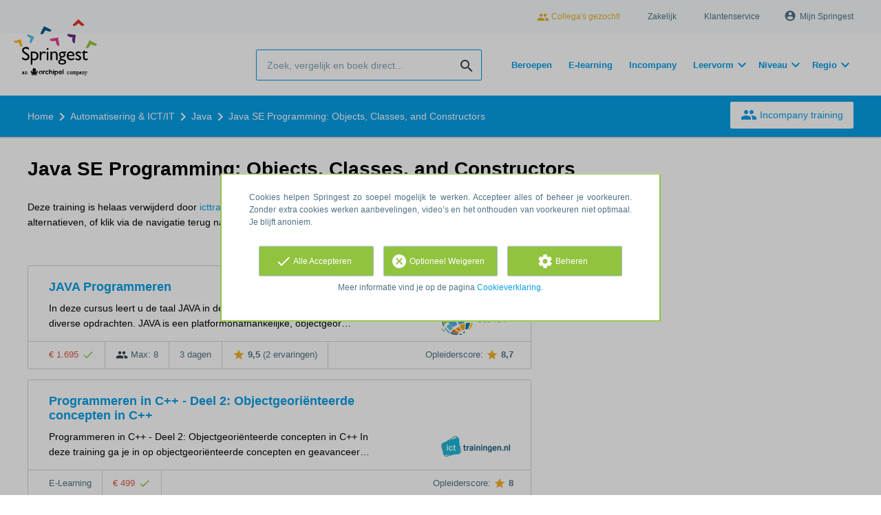

--- FILE ---
content_type: text/html; charset=utf-8
request_url: https://www.springest.nl/icttrainingen-nl/java-se-programming-objects-classes-and-constructors
body_size: 11813
content:
<!DOCTYPE html><html class="springest" lang="nl"><head><title>Training: Java SE Programming: Objects, Classes, and Constructors - Springest</title><meta charset="utf-8" /><meta content="https://static-1.springest.com/assets/redesign/logo-springest-by-archipel-large-1145616339ffe534e5bdd4a64697dd4c65bbb1f034d1301c86044a2ba764053f.jpg" property="og:image" /><meta content="1650" property="og:image:width" /><meta content="866" property="og:image:height" /><meta content="https://www.springest.nl/icttrainingen-nl/java-se-programming-objects-classes-and-constructors" property="og:url" /><meta content="website" property="og:type" /><meta content="Training: Java SE Programming: Objects, Classes, and Constructors - Springest" property="og:title" /><meta content="In deze Java® training / cursus krijgt u een introductie over Java programmeren en leert u te ontwikkelen op basis van Java.
De focus ligt in deze online training op de Java pro..." property="og:description" /><meta content="width=device-width, initial-scale=1" name="viewport" /><meta content="index, follow" name="robots" /><meta content="In deze Java® training / cursus krijgt u een introductie over Java programmeren en leert u te ontwikkelen op basis van Java.
De focus ligt in deze online training op de Java pro..." name="description" /><meta content="training, onderwijs, cursus, icttrainingen.nl" name="keywords" /><link href="//static-0.springest.com" rel="dns-prefetch" /><link href="//static-1.springest.com" rel="dns-prefetch" /><link href="//static-2.springest.com" rel="dns-prefetch" /><link href="//static-3.springest.com" rel="dns-prefetch" /><link href="//static-4.springest.com" rel="dns-prefetch" /><link href="//ajax.googleapis.com" rel="dns-prefetch" /><link href="//media.licdn.com" rel="dns-prefetch" /><link href="//cdn.mxpnl.com" rel="dns-prefetch" /><link href="//api.mixpanel.com" rel="dns-prefetch" /><meta name="csrf-param" content="authenticity_token" />
<meta name="csrf-token" content="oIhddUTCOxPlgPzjuD-nq9tHqLzM1gaeOhDfSGBkuklC9l0-8rzV_Nyr_0uZtOhVTOWpz3TmI0WgSS7s_VHc1Q" /><link rel="canonical" href="https://www.springest.nl/icttrainingen-nl/java-se-programming-objects-classes-and-constructors" /><link href="/favicon.ico" rel="shortcut icon" type="image/x-icon" /><link href="/opensearch.xml" rel="search" title="Springest" type="application/opensearchdescription+xml" /><link rel="stylesheet" media="screen,projection" href="https://static-0.springest.com/assets/redesign/utilities/fonts-4da3ff91039499936c952f6a1a60292901452fca34f50354972ce8213332b46f.css.gz" /><link rel="stylesheet" media="screen,projection" href="https://static-2.springest.com/assets/application-be0284b1fd518d949be99f20b6d40f1e9bed72e326b0234aef8d57daf68195da.css.gz" /><!--[if lte IE 9]><link rel="stylesheet" media="screen,projection" href="https://static-2.springest.com/assets/redesign/base/ie9-icons-23fa390d12cac1c14a6de4801ada125ac179af3896d9c3ee02d95b20b69e4283.css.gz" /><![endif]--><script>var Springest = Springest || {};
Springest.abp = {"distinct_id":null,"time":"2026-01-27T12:44:00.746Z","institute_id":1942,"institute_name":"icttrainingen.nl","training_id":379044,"training_name":"Java SE Programming: Objects, Classes, and Constructors","soft_404":true,"product_not_available_related_results_count":10,"subject_id":543,"subject_name":"Java","category_name":"Automatisering \u0026 ICT/IT","funnel_search_subject_box":true,"ab_050_mobile_subject_cta":"button_variation"};
// Set Mixpanel property referrer_template to the initial opening page
// to know from which template AJAX requests originate.
Springest.abp.referrer_template = "trainings#show"</script><script>
//<![CDATA[

        window.mixpanel = {
          track: function() {},
          track_links: function() {}
        }
      
//]]>
</script></head><body><div class="modal cookie-settings-modal is-hidden"><div class="modal__mask active"></div><div class="modal__card"><div class="modal__header"><a class="modal__close" href="#">X</a></div><div class="modal__card-content"><div class="as-h4">Beheren</div><p>In dit venster kun je Cookies in- en uitschakelen. Alleen de Functionele Cookies kunnen niet worden uitgeschakeld. Jouw Cookie voorkeuren worden 9 maanden bewaard, waarna ze weer op standaard worden gezet. Voorkeuren en marketingtoestemming kunnen ingetrokken worden via de Cookie statement pagina in de linkerbenedenhoek van de website.</p><div class="container container--page"><div class="content--large"><strong>Functionele Cookies</strong><br /><div class="cookie-explanation"><div class="shortened">Deze Cookies zijn noodzakelijk voor het correct functioneren van onze website. Persoonlijke gegevens worden niet opgeslagen.</div><a class="read-more" href="#">Lees meer</a></div></div><div class="content"><label class="switch-toggle"><input type="checkbox" name="functional" id="functional" value="1" disabled="disabled" class="disabled" checked="checked" /><span class="slider round"></span></label></div></div><div class="container container--page"><div class="content--large"><strong>Analytische Cookies</strong><br /><div class="cookie-explanation"><div class="shortened">Deze cookies worden gebruikt om uw gedrag op onze website te volgen. We gebruiken ze om de beste gebruikerservaring te bieden. Bijvoorbeeld: we raden nieuwe trainingen aan op basis van uw recente kijkgedrag.</div><a class="read-more" href="#">Lees meer</a></div></div><div class="content"><label class="switch-toggle"><input type="checkbox" name="analytics" id="analytics" value="1" /><span class="slider round"></span></label></div></div><div class="container container--page"><div class="content--large"><strong>Google Analytics Cookies</strong><br /><div class="cookie-explanation"><div class="shortened">Deze Cookies volgen het gedrag op Springest en mogelijk andere websites zodat wij (en derde partijen) advertenties kunnen afstemmen op jouw interesses. Deze cookies slaan (mogelijk) uw IP-adres op.</div><a class="read-more" href="#">Lees meer</a></div></div><div class="content"><label class="switch-toggle"><input type="checkbox" name="google" id="google" value="1" /><span class="slider round"></span></label></div></div><div class="container container--page"><div class="content--large"><strong>Marketing Cookies</strong><br /><div class="cookie-explanation"><div class="shortened">Deze Cookies volgen het gedrag op Springest en mogelijk andere websites zodat wij (en derde partijen) advertenties kunnen afstemmen op jouw interesses. Deze cookies slaan (mogelijk) uw IP-adres op.</div><a class="read-more" href="#">Lees meer</a></div></div><div class="content"><label class="switch-toggle"><input type="checkbox" name="marketing" id="marketing" value="1" /><span class="slider round"></span></label></div></div><div class="container container--page"><div class="content--large"></div><div class="content"><a class="button--default button--medium save-cookie-settings button--cta"><i class="ma-save material-icons ">save</i> <span>Voorkeuren opslaan</span></a></div></div></div></div></div><div class="cookie-notice__hidden modal__mask"></div><div class="cookie-notice cookie-notice-extended is-hidden" data-version="2"><div class="container container--page"><div class="container"><p class="upper_text">Cookies helpen Springest zo soepel mogelijk te werken. Accepteer alles of beheer je voorkeuren. Zonder extra cookies werken aanbevelingen, video’s en het onthouden van voorkeuren niet optimaal. Je blijft anoniem.
</p><div class="cookie-notice-extended__actions"><div class="action-box"><a class="button--default button--medium cookie-action accept-all button--cta"><i class="ma-check material-icons ">check</i> <span>Alle Accepteren</span></a></div><div class="action-box"><a class="button--default button--medium cookie-action reject-optional button--cta"><i class="ma-cancel material-icons ">cancel</i> <span>Optioneel Weigeren</span></a></div><div class="action-box"><a class="button--default button--medium manage-cookies button--cta"><i class="ma-settings material-icons ">settings</i> <span>Beheren</span></a></div></div><p class="lower_text">Meer informatie vind je op de pagina <a href="/cookie-verklaring" target="_blank">Cookieverklaring</a>.</p></div></div></div><header id="header"><div class="container container--logo"><div class="brand-logo"><a class="brand-logo__image" title="Vergelijk en Boek 35.000 Opleidingen, Trainingen en Cursussen op Springest!" href="/"></a></div><nav id="nav--portal"><div class="nav-mobile"><a id="mobile-toggle" class="nav-mobile__item" href="#mobile-nav"></a></div><div class="nav-wrapper"><ul class="nav-portal" data-nav-title="Over Springest" role="navigation"><li class="nav-portal__item"><a class="nav-portal__link work-at-springest" target="_blank" title="Werken bij Springest" rel="noopener noreferrer" href="https://jobs.archipelacademy.com/"><i class="ma-people material-icons icon--small">people</i> Collega&#39;s gezocht!</a></li><li class="nav-portal__item"><a title="Zakelijk" class="nav-portal__link" href="https://springest.com/nl/zakelijk/">Zakelijk</a></li><li class="nav-portal__item"><a title="Klantenservice" class="nav-portal__link" href="https://springest.nl/klantenservice">Klantenservice</a></li><li class="nav-portal__item hide-on-small"><ul class="nav-account"><li class="nav-account__item profile-nav"><a class="nav-account__button" rel="nofollow" href="/mijn-springest/inloggen"><i class="ma-account_circle material-icons ">account_circle</i><span class='button__title'>Mijn Springest</span></a></li></ul></li></ul></div></nav></div><div class="container container--search-bar"><form class="search" action="/zoeken" accept-charset="UTF-8" method="get"><input id="searchbar_filter" name="filter" type="hidden" value="" /><div class="search__field"><input type="search" name="term" id="term" class="search__input" placeholder="Zoek, vergelijk en boek direct..." /><input type="submit" name="commit" value="search" class="search__icon-button material-icons" /></div></form><nav id="nav--meta"><ul class="meta-nav nav-meta is-clean-list" data-nav-title="Volg je ambities, blijf leren"><li title="Beroepen" class="nav-meta__item list-item"><a title="Beroepen" class="nav-meta__link nav-link" href="/beroepen"><span>Beroepen</span></a></li><li title="Vergelijk alle E-learning trainingen, cursussen &amp; opleidingen - Springest" class="nav-meta__item list-item"><a title="Vergelijk alle E-learning trainingen, cursussen &amp; opleidingen - Springest" class="nav-meta__link nav-link" href="/e-learning"><span>E-learning</span></a></li><li title="Incompany training" class="nav-meta__item list-item"><a title="Incompany training" class="nav-meta__link nav-link" href="/in-company"><span>Incompany</span></a></li><li class="has-dropdown nav-meta__item list-item"><span class="nav-meta__link nav-link"><span>Leervorm</span></span><div class="nav-meta__dropdown landingpage-dropdown"><ul><li><a title="Bekijk alle producten in Online leren (overzicht)" class="nav-meta__link nav-link" href="/online">Online leren (overzicht)</a></li><li><a title="Bekijk alle producten in Keuzehulp overzicht" class="nav-meta__link nav-link" href="/keuzehulp">Keuzehulp overzicht</a></li><li><a title="Bekijk alle producten in Thuisstudie" class="nav-meta__link nav-link" href="/thuisstudie">Thuisstudie</a></li><li><a title="Bekijk alle producten in Gratis" class="nav-meta__link nav-link" href="/gratis">Gratis</a></li><li><a title="Bekijk alle producten in Trainers &amp; Coaches" class="nav-meta__link nav-link" href="/trainers">Trainers &amp; Coaches</a></li><li><a title="Bekijk alle producten in Inschrijven" class="nav-meta__link nav-link" href="/inschrijven">Inschrijven</a></li><li><a title="Bekijk alle producten in Klassikaal online" class="nav-meta__link nav-link" href="/klassikaal-online">Klassikaal online</a></li><li><a title="Bekijk alle producten in Boeken" class="nav-meta__link nav-link" href="/boeken">Boeken</a></li><li><a title="Bekijk alle producten in Video&#39;s" class="nav-meta__link nav-link" href="/learning-bites">Video&#39;s</a></li></ul></div></li><li class="has-dropdown nav-meta__item list-item"><span class="nav-meta__link nav-link"><span>Niveau</span></span><div class="nav-meta__dropdown landingpage-dropdown"><ul><li><a title="Bekijk alle producten in MBO" class="nav-meta__link nav-link" href="/mbo">MBO</a></li><li><a title="Bekijk alle producten in HBO" class="nav-meta__link nav-link" href="/hbo">HBO</a></li><li><a title="Bekijk alle producten in Master &amp; MBA" class="nav-meta__link nav-link" href="/master-mba">Master &amp; MBA</a></li><li><a title="Bekijk alle producten in NLQF Niveaus" class="nav-meta__link nav-link" href="/opleidingsniveau">NLQF Niveaus</a></li></ul></div></li><li class="has-dropdown nav-meta__item list-item"><span class="nav-meta__link nav-link"><span>Regio</span></span><div class="nav-meta__dropdown landingpage-dropdown"><ul><li><a title="Bekijk alle producten in Den Haag" class="nav-meta__link nav-link" href="/den-haag">Den Haag</a></li><li><a title="Bekijk alle producten in Rotterdam" class="nav-meta__link nav-link" href="/rotterdam">Rotterdam</a></li><li><a title="Bekijk alle producten in Utrecht" class="nav-meta__link nav-link" href="/utrecht">Utrecht</a></li><li><a title="Bekijk alle producten in Amsterdam" class="nav-meta__link nav-link" href="/amsterdam">Amsterdam</a></li><li><a title="Bekijk alle producten in Incompany Training" class="nav-meta__link nav-link" href="/incompany-training">Incompany Training</a></li></ul></div></li></ul></nav></div></header><nav id="breadcrumb"><div class="container"><div class="breadcrumb-wrapper section"><script type="application/ld+json">{"@context":"https://schema.org","@graph":{"@type":"BreadcrumbList","@id":"#BreadcrumbList","itemListOrder":"Ascending","itemListElement":[{"@type":"ListItem","position":1,"Item":{"@id":"/","name":"Home"}},{"@type":"ListItem","position":2,"Item":{"@id":"/automatisering-ict","name":"Automatisering \u0026 ICT/IT"}},{"@type":"ListItem","position":3,"Item":{"@id":"/automatisering-ict/java","name":"Java"}},{"@type":"ListItem","position":4,"Item":{"@id":"/icttrainingen-nl/java-se-programming-objects-classes-and-constructors","name":"Java SE Programming: Objects, Classes, and Constructors"}}]}}</script> <ul class="breadcrumb has-4 nav-list is-clean-list"><li class="breadcrumb__item lvl-4 list-item " data-title=""><a title="Home" class="breadcrumb__link nav-link " itemprop="url" href="/"><span itemprop="title">Home</span></a></li><li class="breadcrumb__item lvl-3 list-item " data-title=""><a title="Automatisering &amp; ICT/IT" class="breadcrumb__link nav-link " itemprop="url" href="/automatisering-ict"><span itemprop="title">Automatisering &amp; ICT/IT</span></a></li><li class="breadcrumb__item lvl-2 list-item " data-title="Categorie:"><a title="Java" class="breadcrumb__link nav-link " itemprop="url" href="/automatisering-ict/java"><span itemprop="title">Java</span></a></li><li class="breadcrumb__item lvl-1 list-item breadcrumb__item--current current" data-title=""><a title="Java SE Programming: Objects, Classes, and Constructors" class="breadcrumb__link nav-link " itemprop="url" href="/icttrainingen-nl/java-se-programming-objects-classes-and-constructors"><span itemprop="title">Java SE Programming: Objects, Classes, and Constructors</span></a></li></ul></div><div class="breadcrumb-cta"><a class="button--inverted" href="/in-company"><i class="ma-group material-icons ">group</i> Incompany training</a></div></div></nav><main id="page" role="main"><div class="container container--deleted-product"><section class="content content--full" id="training-379044"><h1 class="content__title product__title">Java SE Programming: Objects, Classes, and Constructors</h1><section class="panel"><div class="product__tabs deleted-product-tabs"><p class="message">Deze training is helaas verwijderd door <a href="/icttrainingen-nl">icttrainingen.nl</a>. Bekijk hieronder de ervaringen van deelnemers, de alternatieven, of klik via de navigatie terug naar het overzicht van het hele aanbod in dit onderwerp.</p><div class="tabs product-tabs"></div><!--# Tab: Alternatives--><div class="tabs__content tabs__content--alternatives is-active" id="alternatieven"><div class="result-list hide-startingdate-meta"><div class="result-item product-item" id="training-487871"><div class="checkbox-wrapper"><input type="checkbox" name="training-487871" id="training-487871" value="487871" class="is-hidden compare-list__checkbox compare-checkbox" /><i class="ma-check_box_outline_blank material-icons checkbox-icon" data-checked="check_box" data-unchecked="check_box_outline_blank">check_box_outline_blank</i></div><div class="product-item__content"><h2 class="as-h3 product-item__title"><a title="Klassikaal: JAVA Programmeren" href="/geo-ict-training-center-nederland/leergang-medewerker-landmeetkunde-2">JAVA Programmeren</a></h2><div class="product-item__details"><div class="product-item__provider"><img class="thumb" width="100" height="50" alt="Logo van Geo-ICT Training Center, Nederland" title="Logo van Geo-ICT Training Center, Nederland" src="https://static-3.springest.com/uploads/institute/logo/13402/thumb_geo-ict-training-center-ee9bafca4aa3ca65a300155ad8374218.png" /></div><div class="product-item__meta-info starting-dateplaces-container">|META_INFO|</div><div class="product-item__description"><p>In deze cursus leert u de taal JAVA in de volle breedte kennen en u doet diverse opdrachten. JAVA is een platformonafhankelijke, objectgeor…</p></div></div></div><div class="product-item__footer"><div class="product-item__usp-data"><span class="price">€ 1.695<span class="tooltip-parent tooltip-icon  align-left"><i class="ma-check material-icons ">check</i><span class="tooltip align-left"><span class="tooltip__content"><ul class="price-tooltip"><li><strong>BTW:</strong> Excl. BTW</li><li><strong>Volledigheid prijs:</strong> Prijs is exclusief btw, verder geen extra kosten. </li></ul></span></span></span></span><span class="max-participants"><span class="tooltip-parent tooltip-icon max_participants align-left"><i class="ma-group material-icons ">group</i><span class="tooltip align-left"><span class="tooltip__content">Maximaal 8 personen kunnen deelnemen aan deze training.</span></span></span> Max: 8</span><span class="duration">3 dagen</span><span class="product-rating"><a class="rating-score" title="JAVA Programmeren heeft een gemiddelde beoordeling van 9,5" href="/geo-ict-training-center-nederland/leergang-medewerker-landmeetkunde-2#ervaringen"><i class="ma-star material-icons review-score__icon">star</i><span class="rating-average"> 9,5</span> <span class="review-count">(2 ervaringen)</span></a></span></div><span class="institute-rating rating-score"><span class="tooltip-parent  provider-rating align-right">Opleiderscore: <i class="ma-star material-icons ">star</i> <strong>8,7 </strong><span class="tooltip align-right"><span class="tooltip__content">Geo-ICT Training Center, Nederland heeft een gemiddelde beoordeling van <strong>8,7</strong> (uit <strong>22</strong> ervaringen)</span></span></span><div class="product-item__provider--mobile"><img class="thumb" width="100" height="50" alt="Logo van Geo-ICT Training Center, Nederland" title="Logo van Geo-ICT Training Center, Nederland" src="https://static-3.springest.com/uploads/institute/logo/13402/thumb_geo-ict-training-center-ee9bafca4aa3ca65a300155ad8374218.png" /></div></span><div class="product-item__brochure-button"><div class="ab_050--variation_a"><a class="button-link button--cta button--fluid button--normal button--centered" href="/geo-ict-training-center-nederland/leergang-medewerker-landmeetkunde-2/informatie-aanvragen"><i class="ma-mail_outline material-icons ">mail_outline</i></a></div><div class="ab_050--variation_b"><a class="button-link button--cta button--fluid button--normal button--centered" href="/geo-ict-training-center-nederland/leergang-medewerker-landmeetkunde-2/informatie-aanvragen"><i class="ma-mail_outline material-icons ">mail_outline</i> Info aanvragen</a></div></div></div></div><div class="result-item product-item" id="training-1135464"><div class="checkbox-wrapper"><input type="checkbox" name="training-1135464" id="training-1135464" value="1135464" class="is-hidden compare-list__checkbox compare-checkbox" /><i class="ma-check_box_outline_blank material-icons checkbox-icon" data-checked="check_box" data-unchecked="check_box_outline_blank">check_box_outline_blank</i></div><div class="product-item__content"><h2 class="as-h3 product-item__title"><a title="E-learning: Programmeren in C++ - Deel 2: Objectgeoriënteerde concepten in C++" href="/icttrainingen-nl/programmeren-in-c-deel-2-objectgeorienteerde-concepten-in-c">Programmeren in C++ - Deel 2: Objectgeoriënteerde concepten in C++</a></h2><div class="product-item__details"><div class="product-item__provider"><img class="thumb" width="100" height="50" alt="Logo van icttrainingen.nl" title="Logo van icttrainingen.nl" src="https://static-1.springest.com/uploads/institute/logo/1942/thumb_icttrainingen-nl-c8ff885c746b674a2edfdd421e3e90c2.png" /></div><div class="product-item__meta-info starting-dateplaces-container">|META_INFO|</div><div class="product-item__description"><p>Programmeren in C++ - Deel 2: Objectgeoriënteerde concepten in C++ In deze training ga je in op objectgeoriënteerde concepten en geavanceer…</p></div></div></div><div class="product-item__footer"><div class="product-item__usp-data"><span class="method">E-Learning</span><span class="price">€ 499<span class="tooltip-parent tooltip-icon  align-left"><i class="ma-check material-icons ">check</i><span class="tooltip align-left"><span class="tooltip__content"><ul class="price-tooltip"><li><strong>BTW:</strong> Excl. BTW</li><li><strong>Volledigheid prijs:</strong> Prijs is exclusief btw, verder geen extra kosten. </li><li><strong>Extra informatie:</strong> <em>Excl. BTW</em></li></ul></span></span></span></span></div><span class="institute-rating rating-score"><span class="tooltip-parent  provider-rating align-right">Opleiderscore: <i class="ma-star material-icons ">star</i> <strong>8 </strong><span class="tooltip align-right"><span class="tooltip__content">icttrainingen.nl heeft een gemiddelde beoordeling van <strong>8</strong> (uit <strong>8</strong> ervaringen)</span></span></span><div class="product-item__provider--mobile"><img class="thumb" width="100" height="50" alt="Logo van icttrainingen.nl" title="Logo van icttrainingen.nl" src="https://static-1.springest.com/uploads/institute/logo/1942/thumb_icttrainingen-nl-c8ff885c746b674a2edfdd421e3e90c2.png" /></div></span><div class="product-item__brochure-button"><div class="ab_050--variation_a"><a class="button-link button--cta button--fluid button--normal button--centered" href="/icttrainingen-nl/programmeren-in-c-deel-2-objectgeorienteerde-concepten-in-c/informatie-aanvragen"><i class="ma-mail_outline material-icons ">mail_outline</i></a></div><div class="ab_050--variation_b"><a class="button-link button--cta button--fluid button--normal button--centered" href="/icttrainingen-nl/programmeren-in-c-deel-2-objectgeorienteerde-concepten-in-c/informatie-aanvragen"><i class="ma-mail_outline material-icons ">mail_outline</i> Info aanvragen</a></div></div></div></div><div class="result-item product-item" id="training-390379"><div class="checkbox-wrapper"><input type="checkbox" name="training-390379" id="training-390379" value="390379" class="is-hidden compare-list__checkbox compare-checkbox" /><i class="ma-check_box_outline_blank material-icons checkbox-icon" data-checked="check_box" data-unchecked="check_box_outline_blank">check_box_outline_blank</i></div><div class="product-item__content"><h2 class="as-h3 product-item__title"><a title="E-learning: Introduction to Scalding" href="/icttrainingen-nl/introduction-to-scalding">Introduction to Scalding</a></h2><div class="product-item__details"><div class="product-item__provider"><img class="thumb" width="100" height="50" alt="Logo van icttrainingen.nl" title="Logo van icttrainingen.nl" src="https://static-1.springest.com/uploads/institute/logo/1942/thumb_icttrainingen-nl-c8ff885c746b674a2edfdd421e3e90c2.png" /></div><div class="product-item__meta-info starting-dateplaces-container">|META_INFO|</div><div class="product-item__description"><p>In deze Scalding cursus maakt u kennis met de basisprincipes van het programmeren in Scalding. U maakt onder andere kennis met de verschill…</p></div></div></div><div class="product-item__footer"><div class="product-item__usp-data"><span class="method">E-Learning</span><span class="price">€ 49<span class="tooltip-parent tooltip-icon  align-left"><i class="ma-check material-icons ">check</i><span class="tooltip align-left"><span class="tooltip__content"><ul class="price-tooltip"><li><strong>BTW:</strong> Excl. BTW</li><li><strong>Volledigheid prijs:</strong> Prijs is exclusief btw, verder geen extra kosten. </li></ul></span></span></span></span></div><span class="institute-rating rating-score"><span class="tooltip-parent  provider-rating align-right">Opleiderscore: <i class="ma-star material-icons ">star</i> <strong>8 </strong><span class="tooltip align-right"><span class="tooltip__content">icttrainingen.nl heeft een gemiddelde beoordeling van <strong>8</strong> (uit <strong>8</strong> ervaringen)</span></span></span><div class="product-item__provider--mobile"><img class="thumb" width="100" height="50" alt="Logo van icttrainingen.nl" title="Logo van icttrainingen.nl" src="https://static-1.springest.com/uploads/institute/logo/1942/thumb_icttrainingen-nl-c8ff885c746b674a2edfdd421e3e90c2.png" /></div></span><div class="product-item__brochure-button"><div class="ab_050--variation_a"><a class="button-link button--cta button--fluid button--normal button--centered" href="/icttrainingen-nl/introduction-to-scalding/informatie-aanvragen"><i class="ma-mail_outline material-icons ">mail_outline</i></a></div><div class="ab_050--variation_b"><a class="button-link button--cta button--fluid button--normal button--centered" href="/icttrainingen-nl/introduction-to-scalding/informatie-aanvragen"><i class="ma-mail_outline material-icons ">mail_outline</i> Info aanvragen</a></div></div></div></div><div class="result-item product-item" id="training-1243667"><div class="checkbox-wrapper"><input type="checkbox" name="training-1243667" id="training-1243667" value="1243667" class="is-hidden compare-list__checkbox compare-checkbox" /><i class="ma-check_box_outline_blank material-icons checkbox-icon" data-checked="check_box" data-unchecked="check_box_outline_blank">check_box_outline_blank</i></div><div class="product-item__content"><h2 class="as-h3 product-item__title"><a title="Klassikaal: Java SE 11/17 Programmer 1" href="/train-it-now-b-v/java-se-11-17-programmer-1">Java SE 11/17 Programmer 1</a></h2><div class="product-item__details"><div class="product-item__provider"><img class="thumb" width="100" height="50" alt="Logo van Train IT Now B.V." title="Logo van Train IT Now B.V." src="https://static-3.springest.com/uploads/institute/logo/36516/thumb_train-it-now-b-v-09c3c81bc26e2525f5103b2acd3240c9.png" /></div><div class="product-item__meta-info starting-dateplaces-container">|META_INFO|</div><div class="product-item__description"><p>Ontdek de kracht van programmeren met Java SE 11/17: in slechts 5 dagen leer je de basis van objectgeoriënteerd programmeren en bouw je sol…</p></div></div></div><div class="product-item__footer"><div class="product-item__usp-data"><span class="price">€ 2.625<span class="tooltip-parent tooltip-icon  align-left"><i class="ma-check material-icons ">check</i><span class="tooltip align-left"><span class="tooltip__content"><ul class="price-tooltip"><li><strong>BTW:</strong> Excl. BTW</li><li><strong>Volledigheid prijs:</strong> Prijs is exclusief btw, verder geen extra kosten. </li><li><strong>Extra informatie:</strong> <em>Exclusief BTW</em></li></ul></span></span></span></span><span class="max-participants"><span class="tooltip-parent tooltip-icon max_participants align-left"><i class="ma-group material-icons ">group</i><span class="tooltip align-left"><span class="tooltip__content">Maximaal 6 personen kunnen deelnemen aan deze training.</span></span></span> Max: 6</span><span class="duration">40 uren</span><span class="product-level">Hbo bachelor</span></div><span class="institute-rating rating-score"><div class="product-item__provider--mobile"><img class="thumb" width="100" height="50" alt="Logo van Train IT Now B.V." title="Logo van Train IT Now B.V." src="https://static-3.springest.com/uploads/institute/logo/36516/thumb_train-it-now-b-v-09c3c81bc26e2525f5103b2acd3240c9.png" /></div></span><div class="product-item__brochure-button"><div class="ab_050--variation_a"><a class="button-link button--cta button--fluid button--normal button--centered" href="/train-it-now-b-v/java-se-11-17-programmer-1/informatie-aanvragen"><i class="ma-mail_outline material-icons ">mail_outline</i></a></div><div class="ab_050--variation_b"><a class="button-link button--cta button--fluid button--normal button--centered" href="/train-it-now-b-v/java-se-11-17-programmer-1/informatie-aanvragen"><i class="ma-mail_outline material-icons ">mail_outline</i> Info aanvragen</a></div></div></div></div><div class="result-item product-item" id="training-385620"><div class="checkbox-wrapper"><input type="checkbox" name="training-385620" id="training-385620" value="385620" class="is-hidden compare-list__checkbox compare-checkbox" /><i class="ma-check_box_outline_blank material-icons checkbox-icon" data-checked="check_box" data-unchecked="check_box_outline_blank">check_box_outline_blank</i></div><div class="product-item__content"><h2 class="as-h3 product-item__title"><a title="E-learning: Programming Apps with Java SE 7" href="/icttrainingen-nl/programming-apps-with-java-se-7">Programming Apps with Java SE 7</a></h2><div class="product-item__details"><div class="product-item__provider"><img class="thumb" width="100" height="50" alt="Logo van icttrainingen.nl" title="Logo van icttrainingen.nl" src="https://static-1.springest.com/uploads/institute/logo/1942/thumb_icttrainingen-nl-c8ff885c746b674a2edfdd421e3e90c2.png" /></div><div class="product-item__meta-info starting-dateplaces-container">|META_INFO|</div><div class="product-item__description"><p>In deze Java training / cursus leert u de basisprincipes van het programmeren van apps met Java SE7. In deze Java training / cursus leert u…</p></div></div></div><div class="product-item__footer"><div class="product-item__usp-data"><span class="method">E-Learning</span><span class="price">€ 49<span class="tooltip-parent tooltip-icon  align-left"><i class="ma-check material-icons ">check</i><span class="tooltip align-left"><span class="tooltip__content"><ul class="price-tooltip"><li><strong>BTW:</strong> Excl. BTW</li><li><strong>Volledigheid prijs:</strong> Prijs is exclusief btw, verder geen extra kosten. </li></ul></span></span></span></span></div><span class="institute-rating rating-score"><span class="tooltip-parent  provider-rating align-right">Opleiderscore: <i class="ma-star material-icons ">star</i> <strong>8 </strong><span class="tooltip align-right"><span class="tooltip__content">icttrainingen.nl heeft een gemiddelde beoordeling van <strong>8</strong> (uit <strong>8</strong> ervaringen)</span></span></span><div class="product-item__provider--mobile"><img class="thumb" width="100" height="50" alt="Logo van icttrainingen.nl" title="Logo van icttrainingen.nl" src="https://static-1.springest.com/uploads/institute/logo/1942/thumb_icttrainingen-nl-c8ff885c746b674a2edfdd421e3e90c2.png" /></div></span><div class="product-item__brochure-button"><div class="ab_050--variation_a"><a class="button-link button--cta button--fluid button--normal button--centered" href="/icttrainingen-nl/programming-apps-with-java-se-7/informatie-aanvragen"><i class="ma-mail_outline material-icons ">mail_outline</i></a></div><div class="ab_050--variation_b"><a class="button-link button--cta button--fluid button--normal button--centered" href="/icttrainingen-nl/programming-apps-with-java-se-7/informatie-aanvragen"><i class="ma-mail_outline material-icons ">mail_outline</i> Info aanvragen</a></div></div></div></div><div class="result-item product-item" id="training-1216074"><div class="checkbox-wrapper"><input type="checkbox" name="training-1216074" id="training-1216074" value="1216074" class="is-hidden compare-list__checkbox compare-checkbox" /><i class="ma-check_box_outline_blank material-icons checkbox-icon" data-checked="check_box" data-unchecked="check_box_outline_blank">check_box_outline_blank</i></div><div class="product-item__content"><h2 class="as-h3 product-item__title"><a title="E-learning: Java SE 8 Programmer I (1Z0-808) eLearning" href="/train-it-now-b-v/java-se-8-programmer-i-1z0-808-elearning">Java SE 8 Programmer I (1Z0-808) eLearning</a></h2><div class="product-item__details"><div class="product-item__provider"><img class="thumb" width="100" height="50" alt="Logo van Train IT Now B.V." title="Logo van Train IT Now B.V." src="https://static-3.springest.com/uploads/institute/logo/36516/thumb_train-it-now-b-v-09c3c81bc26e2525f5103b2acd3240c9.png" /></div><div class="product-item__meta-info starting-dateplaces-container">|META_INFO|</div><div class="product-item__description"><p>Behaal je Java SE 8 Associate-certificaat met 8+ uur eLearning, examenoefeningen en mentorhulp - leer objectgeoriënteerd programmeren en fo…</p></div></div></div><div class="product-item__footer"><div class="product-item__usp-data"><span class="method">E-Learning</span><span class="price">€ 265<span class="tooltip-parent tooltip-icon  align-left"><i class="ma-check material-icons ">check</i><span class="tooltip align-left"><span class="tooltip__content"><ul class="price-tooltip"><li><strong>BTW:</strong> Excl. BTW</li><li><strong>Volledigheid prijs:</strong> Prijs is exclusief btw, verder geen extra kosten. </li><li><strong>Extra informatie:</strong> <em>Exclusief BTW</em></li></ul></span></span></span></span></div><span class="institute-rating rating-score"><div class="product-item__provider--mobile"><img class="thumb" width="100" height="50" alt="Logo van Train IT Now B.V." title="Logo van Train IT Now B.V." src="https://static-3.springest.com/uploads/institute/logo/36516/thumb_train-it-now-b-v-09c3c81bc26e2525f5103b2acd3240c9.png" /></div></span><div class="product-item__brochure-button"><div class="ab_050--variation_a"><a class="button-link button--cta button--fluid button--normal button--centered" href="/train-it-now-b-v/java-se-8-programmer-i-1z0-808-elearning/informatie-aanvragen"><i class="ma-mail_outline material-icons ">mail_outline</i></a></div><div class="ab_050--variation_b"><a class="button-link button--cta button--fluid button--normal button--centered" href="/train-it-now-b-v/java-se-8-programmer-i-1z0-808-elearning/informatie-aanvragen"><i class="ma-mail_outline material-icons ">mail_outline</i> Info aanvragen</a></div></div></div></div><div class="result-item product-item" id="training-822322"><div class="checkbox-wrapper"><input type="checkbox" name="training-822322" id="training-822322" value="822322" class="is-hidden compare-list__checkbox compare-checkbox" /><i class="ma-check_box_outline_blank material-icons checkbox-icon" data-checked="check_box" data-unchecked="check_box_outline_blank">check_box_outline_blank</i></div><div class="product-item__content"><h2 class="as-h3 product-item__title"><a title="Klassikaal: Fast Track to Java 8 and OO Development" href="/tailor-it/fast-track-to-java-8-and-oo-development-2">Fast Track to Java 8 and OO Development</a></h2><div class="product-item__details"><div class="product-item__provider"><img class="thumb" width="100" height="50" alt="Logo van Tailor iT" title="Logo van Tailor iT" src="https://static-4.springest.com/uploads/institute/logo/691/thumb_tailor-it.png" /></div><div class="product-item__meta-info starting-dateplaces-container">|META_INFO|</div><div class="product-item__description"><p>Gedurende deze training leer je de noodzakelijk kennis om te kunne programmeren met standaard Java. Je maakt kennis met de belangrijkste OO…</p></div></div></div><div class="product-item__footer"><div class="product-item__usp-data"><span class="price">€ 1.980<span class="tooltip-parent tooltip-icon  align-left"><i class="ma-check material-icons ">check</i><span class="tooltip align-left"><span class="tooltip__content"><ul class="price-tooltip"><li><strong>BTW:</strong> Excl. BTW</li><li><strong>Volledigheid prijs:</strong> Prijs is exclusief btw, verder geen extra kosten. </li><li><strong>Extra informatie:</strong> <em>excl. BTW</em></li></ul></span></span></span></span><span class="max-participants"><span class="tooltip-parent tooltip-icon max_participants align-left"><i class="ma-group material-icons ">group</i><span class="tooltip align-left"><span class="tooltip__content">Maximaal 10 personen kunnen deelnemen aan deze cursus.</span></span></span> Max: 10</span><span class="duration">4 dagen</span></div><span class="institute-rating rating-score"><span class="tooltip-parent  provider-rating align-right">Opleiderscore: <i class="ma-star material-icons ">star</i> <strong>7,2 </strong><span class="tooltip align-right"><span class="tooltip__content">Tailor iT heeft een gemiddelde beoordeling van <strong>7,2</strong> (uit <strong>17</strong> ervaringen)</span></span></span><div class="product-item__provider--mobile"><img class="thumb" width="100" height="50" alt="Logo van Tailor iT" title="Logo van Tailor iT" src="https://static-4.springest.com/uploads/institute/logo/691/thumb_tailor-it.png" /></div></span><div class="product-item__brochure-button"><div class="ab_050--variation_a"><a class="button-link button--cta button--fluid button--normal button--centered" href="/tailor-it/fast-track-to-java-8-and-oo-development-2/informatie-aanvragen"><i class="ma-mail_outline material-icons ">mail_outline</i></a></div><div class="ab_050--variation_b"><a class="button-link button--cta button--fluid button--normal button--centered" href="/tailor-it/fast-track-to-java-8-and-oo-development-2/informatie-aanvragen"><i class="ma-mail_outline material-icons ">mail_outline</i> Info aanvragen</a></div></div></div></div><div class="result-item product-item" id="training-1254835"><div class="checkbox-wrapper"><input type="checkbox" name="training-1254835" id="training-1254835" value="1254835" class="is-hidden compare-list__checkbox compare-checkbox" /><i class="ma-check_box_outline_blank material-icons checkbox-icon" data-checked="check_box" data-unchecked="check_box_outline_blank">check_box_outline_blank</i></div><div class="product-item__content"><h2 class="as-h3 product-item__title"><a title="E-learning: JavaScript: Classes (2018)" href="/it-university/javascript-classes-2018">JavaScript: Classes (2018)</a></h2><div class="product-item__details"><div class="product-item__provider"><img class="thumb" width="100" height="50" alt="Logo van IT-Learning" title="Logo van IT-Learning" src="https://static-3.springest.com/uploads/institute/logo/2871/thumb_it-university-39a45b4bf8d536c8cb2f16d430a80796.png" /></div><div class="product-item__meta-info starting-dateplaces-container">|META_INFO|</div><div class="product-item__description"><p>The release of ECMAScript 2015 brought class syntax to JavaScript, providing developers used to class inheritance with some familiar tools.…</p></div></div></div><div class="product-item__footer"><div class="product-item__usp-data"><span class="method">E-Learning</span><span class="price">€ 245<span class="tooltip-parent tooltip-icon  align-left"><i class="ma-check material-icons ">check</i><span class="tooltip align-left"><span class="tooltip__content"><ul class="price-tooltip"><li><strong>BTW:</strong> Excl. BTW</li><li><strong>Volledigheid prijs:</strong> Prijs is exclusief btw, verder geen extra kosten. </li><li><strong>Extra informatie:</strong> <em>Deze training kan op ieder gewenst moment starten. Je ontvangt je inloggegevens binnen 1 werkdag nadat we jouw bestelling hebben ontvangen.</em></li></ul></span></span></span></span></div><span class="institute-rating rating-score"><div class="product-item__provider--mobile"><img class="thumb" width="100" height="50" alt="Logo van IT-Learning" title="Logo van IT-Learning" src="https://static-3.springest.com/uploads/institute/logo/2871/thumb_it-university-39a45b4bf8d536c8cb2f16d430a80796.png" /></div></span><div class="product-item__brochure-button"><div class="ab_050--variation_a"><a class="button-link button--cta button--fluid button--normal button--centered" href="/it-university/javascript-classes-2018/informatie-aanvragen"><i class="ma-mail_outline material-icons ">mail_outline</i></a></div><div class="ab_050--variation_b"><a class="button-link button--cta button--fluid button--normal button--centered" href="/it-university/javascript-classes-2018/informatie-aanvragen"><i class="ma-mail_outline material-icons ">mail_outline</i> Info aanvragen</a></div></div></div></div><div class="result-item product-item" id="training-379277"><div class="checkbox-wrapper"><input type="checkbox" name="training-379277" id="training-379277" value="379277" class="is-hidden compare-list__checkbox compare-checkbox" /><i class="ma-check_box_outline_blank material-icons checkbox-icon" data-checked="check_box" data-unchecked="check_box_outline_blank">check_box_outline_blank</i></div><div class="product-item__content"><h2 class="as-h3 product-item__title"><a title="E-learning: Defensive Programming in Android" href="/icttrainingen-nl/defensive-programming-in-android">Defensive Programming in Android</a></h2><div class="product-item__details"><div class="product-item__provider"><img class="thumb" width="100" height="50" alt="Logo van icttrainingen.nl" title="Logo van icttrainingen.nl" src="https://static-1.springest.com/uploads/institute/logo/1942/thumb_icttrainingen-nl-c8ff885c746b674a2edfdd421e3e90c2.png" /></div><div class="product-item__meta-info starting-dateplaces-container">|META_INFO|</div><div class="product-item__description"><p>In deze Android training leert u de basisprincipes van defensief programmeren in Android kennen. In deze Android training leert u de basisp…</p></div></div></div><div class="product-item__footer"><div class="product-item__usp-data"><span class="method">E-Learning</span><span class="price">€ 169<span class="tooltip-parent tooltip-icon  align-left"><i class="ma-check material-icons ">check</i><span class="tooltip align-left"><span class="tooltip__content"><ul class="price-tooltip"><li><strong>BTW:</strong> Excl. BTW</li><li><strong>Volledigheid prijs:</strong> Prijs is exclusief btw, verder geen extra kosten. </li></ul></span></span></span></span></div><span class="institute-rating rating-score"><span class="tooltip-parent  provider-rating align-right">Opleiderscore: <i class="ma-star material-icons ">star</i> <strong>8 </strong><span class="tooltip align-right"><span class="tooltip__content">icttrainingen.nl heeft een gemiddelde beoordeling van <strong>8</strong> (uit <strong>8</strong> ervaringen)</span></span></span><div class="product-item__provider--mobile"><img class="thumb" width="100" height="50" alt="Logo van icttrainingen.nl" title="Logo van icttrainingen.nl" src="https://static-1.springest.com/uploads/institute/logo/1942/thumb_icttrainingen-nl-c8ff885c746b674a2edfdd421e3e90c2.png" /></div></span><div class="product-item__brochure-button"><div class="ab_050--variation_a"><a class="button-link button--cta button--fluid button--normal button--centered" href="/icttrainingen-nl/defensive-programming-in-android/informatie-aanvragen"><i class="ma-mail_outline material-icons ">mail_outline</i></a></div><div class="ab_050--variation_b"><a class="button-link button--cta button--fluid button--normal button--centered" href="/icttrainingen-nl/defensive-programming-in-android/informatie-aanvragen"><i class="ma-mail_outline material-icons ">mail_outline</i> Info aanvragen</a></div></div></div></div><div class="result-item product-item" id="training-1045687"><div class="checkbox-wrapper"><input type="checkbox" name="training-1045687" id="training-1045687" value="1045687" class="is-hidden compare-list__checkbox compare-checkbox" /><i class="ma-check_box_outline_blank material-icons checkbox-icon" data-checked="check_box" data-unchecked="check_box_outline_blank">check_box_outline_blank</i></div><div class="product-item__content"><h2 class="as-h3 product-item__title"><a title="E-learning: Java Object-Oriented Programming" href="/it-university/java-object-oriented-programming">Java Object-Oriented Programming</a></h2><div class="product-item__details"><div class="product-item__provider"><img class="thumb" width="100" height="50" alt="Logo van IT-Learning" title="Logo van IT-Learning" src="https://static-3.springest.com/uploads/institute/logo/2871/thumb_it-university-39a45b4bf8d536c8cb2f16d430a80796.png" /></div><div class="product-item__meta-info starting-dateplaces-container">|META_INFO|</div><div class="product-item__description"><p>Are you familiar with Java but want to get the most out of your Java programs? In this course, Kathryn Hodge teaches the basics of object-o…</p></div></div></div><div class="product-item__footer"><div class="product-item__usp-data"><span class="method">E-Learning</span><span class="price">€ 245<span class="tooltip-parent tooltip-icon  align-left"><i class="ma-check material-icons ">check</i><span class="tooltip align-left"><span class="tooltip__content"><ul class="price-tooltip"><li><strong>BTW:</strong> Excl. BTW</li><li><strong>Volledigheid prijs:</strong> Prijs is exclusief btw, verder geen extra kosten. </li><li><strong>Extra informatie:</strong> <em>Deze training kan op ieder gewenst moment starten. Je ontvangt je inloggegevens binnen 1 werkdag nadat we jouw bestelling hebben ontvangen.</em></li></ul></span></span></span></span></div><span class="institute-rating rating-score"><div class="product-item__provider--mobile"><img class="thumb" width="100" height="50" alt="Logo van IT-Learning" title="Logo van IT-Learning" src="https://static-3.springest.com/uploads/institute/logo/2871/thumb_it-university-39a45b4bf8d536c8cb2f16d430a80796.png" /></div></span><div class="product-item__brochure-button"><div class="ab_050--variation_a"><a class="button-link button--cta button--fluid button--normal button--centered" href="/it-university/java-object-oriented-programming/informatie-aanvragen"><i class="ma-mail_outline material-icons ">mail_outline</i></a></div><div class="ab_050--variation_b"><a class="button-link button--cta button--fluid button--normal button--centered" href="/it-university/java-object-oriented-programming/informatie-aanvragen"><i class="ma-mail_outline material-icons ">mail_outline</i> Info aanvragen</a></div></div></div></div></div></div></div><aside class="product__sidebar"></aside></section></section></div></main><footer><div class="container"><section class="footer-categories"><div class="as-h3">Kies de richting van je persoonlijke ontwikkeling</div><ul class="footer-categories__list"><li class="footer-categories__item"><a title="Abonnementen trainingen en cursussen" class="footer-categories__link" href="/abonnementen">Abonnementen</a></li><li class="footer-categories__item"><a title="Arbo &amp; Veiligheid trainingen en cursussen" class="footer-categories__link" href="/arbo-veiligheid">Arbo &amp; Veiligheid</a></li><li class="footer-categories__item"><a title="Automatisering &amp; ICT/IT trainingen en cursussen" class="footer-categories__link" href="/automatisering-ict">Automatisering &amp; ICT/IT</a></li><li class="footer-categories__item"><a title="Communicatie trainingen en cursussen" class="footer-categories__link" href="/communicatie">Communicatie</a></li><li class="footer-categories__item"><a title="Financieel trainingen en cursussen" class="footer-categories__link" href="/financieel">Financieel</a></li><li class="footer-categories__item"><a title="Hobby &amp; Vrije Tijd trainingen en cursussen" class="footer-categories__link" href="/hobby-vrije-tijd">Hobby &amp; Vrije Tijd</a></li><li class="footer-categories__item"><a title="HR trainingen en cursussen" class="footer-categories__link" href="/hr">HR</a></li><li class="footer-categories__item"><a title="Inkoop &amp; logistiek trainingen en cursussen" class="footer-categories__link" href="/inkoop-logistiek">Inkoop &amp; logistiek</a></li><li class="footer-categories__item"><a title="Internet &amp; Media trainingen en cursussen" class="footer-categories__link" href="/internet-media">Internet &amp; Media</a></li><li class="footer-categories__item"><a title="Juridisch trainingen en cursussen" class="footer-categories__link" href="/juridisch">Juridisch</a></li><li class="footer-categories__item"><a title="Kwaliteit- &amp; Projectmanagement trainingen en cursussen" class="footer-categories__link" href="/kwaliteit-projectmanagement">Kwaliteit- &amp; Projectmanagement</a></li></ul><ul class="footer-categories__list"><li class="footer-categories__item"><a title="Management trainingen en cursussen" class="footer-categories__link" href="/management-leiderschap">Management</a></li><li class="footer-categories__item"><a title="Marketing trainingen en cursussen" class="footer-categories__link" href="/marketing">Marketing</a></li><li class="footer-categories__item"><a title="Opleiding &amp; Onderwijs trainingen en cursussen" class="footer-categories__link" href="/opleiding-onderwijs">Opleiding &amp; Onderwijs</a></li><li class="footer-categories__item"><a title="Persoonlijke Effectiviteit trainingen en cursussen" class="footer-categories__link" href="/persoonlijke-effectiviteit">Persoonlijke Effectiviteit</a></li><li class="footer-categories__item"><a title="Productie, techniek &amp; bouw trainingen en cursussen" class="footer-categories__link" href="/productie-techniek-bouw">Productie, techniek &amp; bouw</a></li><li class="footer-categories__item"><a title="Sales trainingen en cursussen" class="footer-categories__link" href="/sales">Sales</a></li><li class="footer-categories__item"><a title="Secretarieel &amp; Administratief trainingen en cursussen" class="footer-categories__link" href="/secretarieel-administratief">Secretarieel &amp; Administratief</a></li><li class="footer-categories__item"><a title="Taalcursus trainingen en cursussen" class="footer-categories__link" href="/talen-cultuur">Taalcursus</a></li><li class="footer-categories__item"><a title="Vastgoed &amp; Makelaardij trainingen en cursussen" class="footer-categories__link" href="/vastgoed-makelaardij">Vastgoed &amp; Makelaardij</a></li><li class="footer-categories__item"><a title="Vitaliteit &amp; Gezondheid trainingen en cursussen" class="footer-categories__link" href="/sport-vitaliteit">Vitaliteit &amp; Gezondheid</a></li><li class="footer-categories__item"><a title="Zorg &amp; Verzorging trainingen en cursussen" class="footer-categories__link" href="/zorg-verzorging">Zorg &amp; Verzorging</a></li></ul></section><section class="footer-about"><div class="footer-company-description"><div class="as-h3">Over Springest</div><p>Springest is dé site waar je alles vindt voor je persoonlijke ontwikkeling. Zoek, vergelijk en kies uit 114.000 producten, zoals trainingen, cursussen, opleidingen, webinars, coaches, e-books, incompany trainingen, evenementen en behandelingen van meer dan 9.200 verschillende aanbieders. Springest stimuleert iedereen om zichzelf te ontwikkelen. </p></div><div class="footer-social"><!--Material design svg icons found at https://materialdesignicons.com/--><a rel="noopener noreferrer" target="_blank" class="footer-social__link is-linkedin" title="Springest Linkedin Site" href="https://www.linkedin.com/company/springest"><svg height="22" viewBox="0 0 24 24" width="22"><path d="M21,21H17V14.25C17,13.19 15.81,12.31 14.75,12.31C13.69,12.31 13,13.19 13,14.25V21H9V9H13V11C13.66,9.93 15.36,9.24 16.5,9.24C19,9.24 21,11.28 21,13.75V21M7,21H3V9H7V21M5,3A2,2 0 0,1 7,5A2,2 0 0,1 5,7A2,2 0 0,1 3,5A2,2 0 0,1 5,3Z"></path></svg></a><a rel="noopener noreferrer" target="_blank" class="footer-social__link is-twitter" title="Springest op Twitter" href="https://www.twitter.com/SpringestNL"><svg viewBox="0 0 448 512" xmlns="http://www.w3.org/2000/svg"><path d="M64 32C28.7 32 0 60.7 0 96V416c0 35.3 28.7 64 64 64H384c35.3 0 64-28.7 64-64V96c0-35.3-28.7-64-64-64H64zm297.1 84L257.3 234.6 379.4 396H283.8L209 298.1 123.3 396H75.8l111-126.9L69.7 116h98l67.7 89.5L313.6 116h47.5zM323.3 367.6L153.4 142.9H125.1L296.9 367.6h26.3z"></path></svg></a><a rel="noopener noreferrer" target="_blank" class="footer-social__link is-facebook" title="Springest Facebook pagina" href="https://www.facebook.com/SpringestNL"><svg viewBox="0 0 640 512" xmlns="http://www.w3.org/2000/svg"><path d="M640 317.9C640 409.2 600.6 466.4 529.7 466.4C467.1 466.4 433.9 431.8 372.8 329.8L341.4 277.2C333.1 264.7 326.9 253 320.2 242.2C300.1 276 273.1 325.2 273.1 325.2C206.1 441.8 168.5 466.4 116.2 466.4C43.4 466.4 0 409.1 0 320.5C0 177.5 79.8 42.4 183.9 42.4C234.1 42.4 277.7 67.1 328.7 131.9C365.8 81.8 406.8 42.4 459.3 42.4C558.4 42.4 640 168.1 640 317.9H640zM287.4 192.2C244.5 130.1 216.5 111.7 183 111.7C121.1 111.7 69.2 217.8 69.2 321.7C69.2 370.2 87.7 397.4 118.8 397.4C149 397.4 167.8 378.4 222 293.6C222 293.6 246.7 254.5 287.4 192.2V192.2zM531.2 397.4C563.4 397.4 578.1 369.9 578.1 322.5C578.1 198.3 523.8 97.1 454.9 97.1C421.7 97.1 393.8 123 360 175.1C369.4 188.9 379.1 204.1 389.3 220.5L426.8 282.9C485.5 377 500.3 397.4 531.2 397.4L531.2 397.4z"></path></svg></a><a rel="noopener noreferrer" target="_blank" class="footer-social__link is-instagram" title="Springest Instagram Site" href="https://www.instagram.com/springestnl"><svg height="24" viewBox="0 0 24 24" width="24"><path d="M7.8,2H16.2C19.4,2 22,4.6 22,7.8V16.2A5.8,5.8 0 0,1 16.2,22H7.8C4.6,22 2,19.4 2,16.2V7.8A5.8,5.8 0 0,1 7.8,2M7.6,4A3.6,3.6 0 0,0 4,7.6V16.4C4,18.39 5.61,20 7.6,20H16.4A3.6,3.6 0 0,0 20,16.4V7.6C20,5.61 18.39,4 16.4,4H7.6M17.25,5.5A1.25,1.25 0 0,1 18.5,6.75A1.25,1.25 0 0,1 17.25,8A1.25,1.25 0 0,1 16,6.75A1.25,1.25 0 0,1 17.25,5.5M12,7A5,5 0 0,1 17,12A5,5 0 0,1 12,17A5,5 0 0,1 7,12A5,5 0 0,1 12,7M12,9A3,3 0 0,0 9,12A3,3 0 0,0 12,15A3,3 0 0,0 15,12A3,3 0 0,0 12,9Z"></path></svg></a></div><div class="footer-review review-score"><div class="as-h3 item">Ons rapportcijfer<abbr class="fn" title="Springest"></abbr></div><p>Onze bezoekers geven ons een <span class="rating"><i class="review-score__icon ma-star material-icons">star</i><strong class="average">8,6</strong><abbr class="best" title="10"></abbr><abbr class="worst" title="0"></abbr> in <a href='https://www.feedbackcompany.com/nl-nl/reviews/springest-nl/' rel='follow'><span class="count">751</span> reviews</a> op The Feedback Company.</p></div></section><section class="footer-links"><ul class="footer-links__list"><li class="footer-links__item"><a title="Alles over Springest" href="https://springest.com/nl/over-springest">Alles over Springest</a></li><li class="footer-links__item"><a title="Springest Weblog" class="rss" href="https://springest.com/nl/blog">Blog</a></li><li class="footer-links__item"><a title="Werken bij Springest" target="_blank" rel="noopener noreferrer" class="team" href="https://jobs.archipelacademy.com">Werken bij Springest</a></li><li class="footer-links__item"><a title="Jouw aanbod op Springest?" class="partner" href="https://springest.com/nl/aanbieders/#signup">Jouw aanbod op Springest?</a></li></ul></section></div></footer><div class="footer-row"><div class="container"><ul class="nav-footer"><li class="nav-footer__item"><a class="nav-footer__link" href="/algemene-voorwaarden">Gebruikers Voorwaarden</a></li><li class="nav-footer__item"><a class="nav-footer__link" href="/privacy">Privacy Policy</a></li><li class="nav-footer__item"><a class="nav-footer__link" href="/cookie-verklaring">Cookie Verklaring</a></li><li class="nav-footer__item"><a title="Klantenservice" class="nav-footer__link" href="/klantenservice">Klantenservice</a></li><li class="nav-footer__item">Jouw referentie: V6L9I</li></ul><div class="footer-sites"><div class="change-country"><ul class="public-sites"><li class="public-sites__item"><a data-hreflang="en-GB" class="public-sites__link select-lang lang-en" hreflang="en-GB" href="https://www.springest.co.uk"><span>Groot Brittanië</span></a></li><li class="public-sites__item"><a data-hreflang="de" class="public-sites__link select-lang lang-de" hreflang="de" href="https://www.springest.de"><span>Duitsland</span></a></li><li class="public-sites__item"><a data-hreflang="nl" class="public-sites__link select-lang lang-be" hreflang="nl" href="https://nl.springest.be"><span>België</span></a></li><li class="public-sites__item"><a data-hreflang="fr" class="public-sites__link select-lang lang-be" hreflang="fr" href="https://fr.springest.be"><span>België</span></a></li><li class="public-sites__item"><a data-hreflang="en-US" class="public-sites__link select-lang lang-com" hreflang="en-US" href="https://www.springest.net"><span>Springest.com (Internationaal)</span><i class="ma-public material-icons ">public</i></a></li></ul></div><span class="copyright">&copy; 2008 &ndash; 2026 Springest B.V.</span></div></div></div><a class="hide" href="/not_for_humans">Not for humans</a><script src="https://static-0.springest.com/assets/jquery.2.2.4.min-2581c9a7a401eca8a429a9b30a42630d6256b58c2f6e2698db2bd3d82a4ea3d9.js"></script><script src="https://static-0.springest.com/locales/nl/1769022778.js"></script><script src="https://static-3.springest.com/assets/trainings-4db8464dbfaa642becb34e870f9c5bf1a4308a45fe99fc95673844c5fe18663d.js.gz"></script><script type="application/ld+json">{
  "@context": "http://www.schema.org",
  "@type": "Organization",
  "name": "Springest B.V.",
  "url": "https://www.springest.nl/icttrainingen-nl/java-se-programming-objects-classes-and-constructors",
  "logo": "https://static-1.springest.com/assets/redesign/logo-springest-by-archipel-large-1145616339ffe534e5bdd4a64697dd4c65bbb1f034d1301c86044a2ba764053f.jpg",
  "address": {
    "@type": "PostalAddress",
    "streetAddress": "Stadsplateau 2",
    "addressLocality": "Utrecht",
    "postalCode": "3521 AZ",
    "addressCountry": "NL"
  },
  "contactPoint": {
    "telephone": "(+31) 85 744 0830"
  },
  "aggregateRating": {
    "@type": "AggregateRating",
    "ratingValue": "8.6",
    "reviewCount": 751,
    "bestRating": 10,
    "worstRating": 0
  }
}</script></body></html>